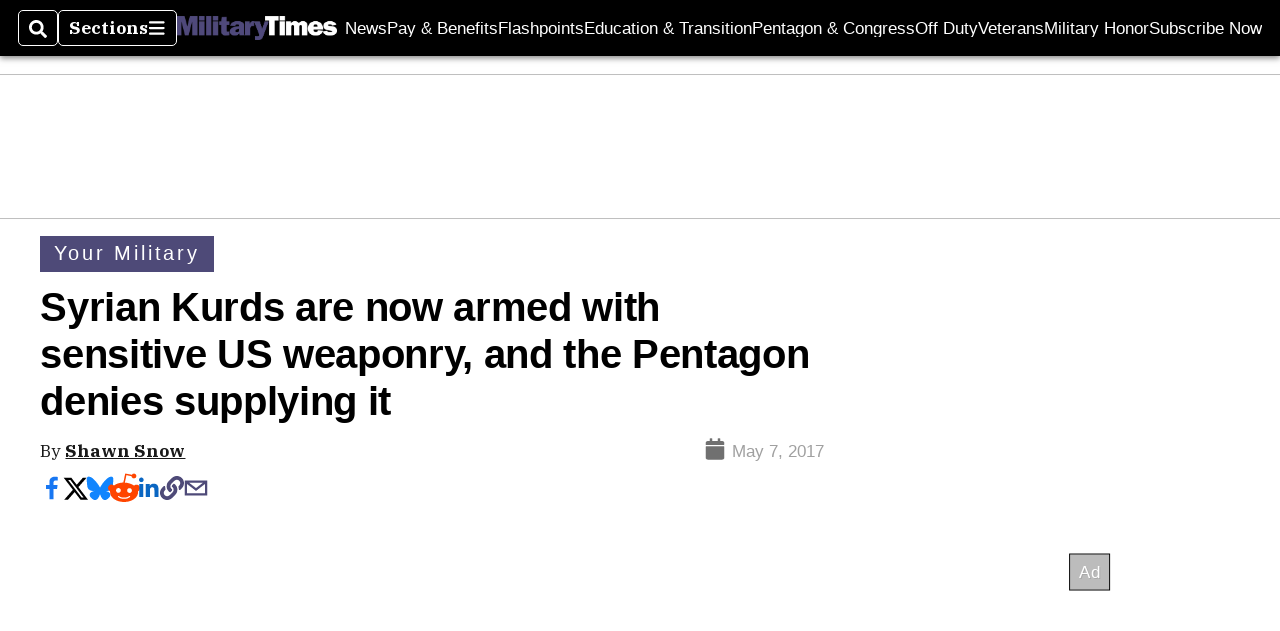

--- FILE ---
content_type: text/html; charset=utf-8
request_url: https://www.google.com/recaptcha/api2/aframe
body_size: 248
content:
<!DOCTYPE HTML><html><head><meta http-equiv="content-type" content="text/html; charset=UTF-8"></head><body><script nonce="YbF5B3TKivkdEXpgwmf49g">/** Anti-fraud and anti-abuse applications only. See google.com/recaptcha */ try{var clients={'sodar':'https://pagead2.googlesyndication.com/pagead/sodar?'};window.addEventListener("message",function(a){try{if(a.source===window.parent){var b=JSON.parse(a.data);var c=clients[b['id']];if(c){var d=document.createElement('img');d.src=c+b['params']+'&rc='+(localStorage.getItem("rc::a")?sessionStorage.getItem("rc::b"):"");window.document.body.appendChild(d);sessionStorage.setItem("rc::e",parseInt(sessionStorage.getItem("rc::e")||0)+1);localStorage.setItem("rc::h",'1769512146793');}}}catch(b){}});window.parent.postMessage("_grecaptcha_ready", "*");}catch(b){}</script></body></html>

--- FILE ---
content_type: application/javascript; charset=utf-8
request_url: https://fundingchoicesmessages.google.com/f/AGSKWxVgcgCUPfQsw5PnRRoQz2ESO4kPAV9mBaPcIXvPsLZV0FC5-9ud09dpudFvdwADn5tB7AJXntfJmimemMedo2L9CWBkZXZHiV7q-3deWTZkVM6rZaNM-Mfh5gxP9GXS_hm2sqdPR1OBc7r5RKPCdLUUQH3UBN2AgsTht9153xDqd-JJ57-tlOLdeCTy/_/standard_ads._content/sponsored_.com/ad6//images/vghd/adstitle.
body_size: -1289
content:
window['7d24dba3-3696-48f6-a686-3d9d65d5e009'] = true;